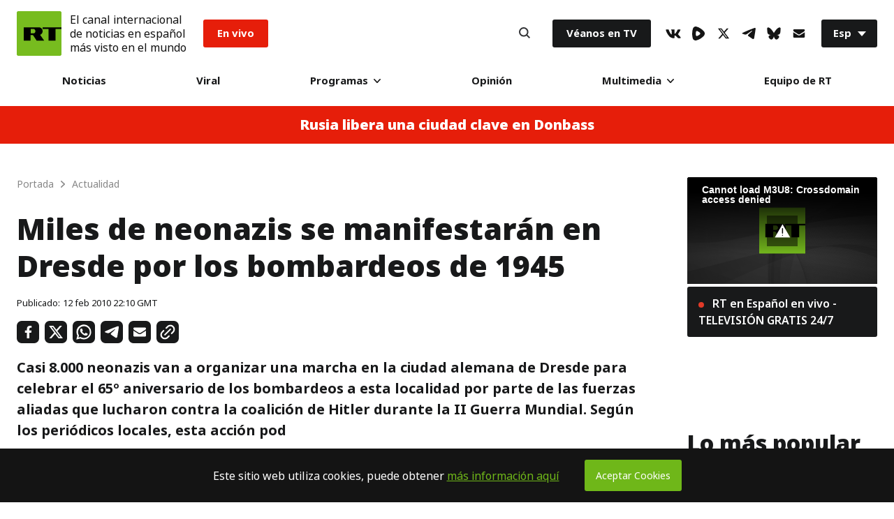

--- FILE ---
content_type: text/css
request_url: https://sf.esrt.site/static/build/css/React-Search.0585dd58.chunk.css
body_size: 976
content:
.Search-header{-webkit-flex-direction:column;-moz-box-orient:vertical;-moz-box-direction:normal;flex-direction:column;background:#fff;box-shadow:0 5px 12px 0 rgba(0,0,0,.08);font-size:0}.Search-form,.Search-header{display:-webkit-flex;display:-moz-box;display:flex;width:100%;-webkit-align-items:center;-moz-box-align:center;align-items:center}.Search-form{position:relative;overflow:hidden}.Search-form .caret--block{font-size:20px;color:transparent;text-shadow:0 0 0 #18191a;letter-spacing:0;line-height:80px;visibility:hidden;position:absolute;opacity:0;z-index:-1}.Search-form .caret{position:absolute;width:2px;height:48px;background-color:#18191a;top:0;z-index:2;animation:blink 1s step-start 0s infinite;-webkit-animation:blink 1s step-start 0s infinite}.Search-content{font-size:12px;min-height:100%}.Search-contentWrap{width:100%;margin:0 auto}.Search-contentWrap.showScrollTop .Search-scrollTop{-webkit-transform:scale(1) rotateY(0turn);transform:scale(1) rotateY(0turn);pointer-events:auto}.Search-tabs{display:-webkit-flex;display:-moz-box;display:flex;-webkit-flex-wrap:wrap;flex-wrap:wrap;-webkit-justify-content:center;-moz-box-pack:center;justify-content:center;max-width:748px;width:100%;margin:40px auto 0;padding:0 24px}.Search-tab{cursor:pointer;font-size:14px;letter-spacing:0;text-align:center;line-height:16px;text-decoration:none;border-radius:3px;padding:8px 17px;-webkit-transition:color .3s ease 0s,background .3s ease 0s;transition:color .3s ease 0s,background .3s ease 0s;border:0;background-color:transparent;-webkit-appearance:none;outline:none;font-weight:700}.Search-tabActive{background-color:#59c513;color:#fff}.Search-modal{position:fixed;top:0;left:0;width:100%;height:100%;background-color:#fff;z-index:-1;-webkit-transform:scale(.9);transform:scale(.9);opacity:0;-webkit-transition:opacity .3s ease-in-out 0s,-webkit-transform .3s ease-in-out 0s;transition:opacity .3s ease-in-out 0s,-webkit-transform .3s ease-in-out 0s;transition:transform .3s ease-in-out 0s,opacity .3s ease-in-out 0s;transition:transform .3s ease-in-out 0s,opacity .3s ease-in-out 0s,-webkit-transform .3s ease-in-out 0s}.Search-modalIndex .layout--modal__search{z-index:1}.Search-modalOpen .layout--modal__search{-webkit-transform:scale(1);transform:scale(1);opacity:1}.Search-list{max-width:100%}.Search-group,.Search-list{display:-webkit-flex;display:-moz-box;display:flex;-webkit-flex-direction:column;-moz-box-orient:vertical;-moz-box-direction:normal;flex-direction:column;width:100%}.Search-group{max-width:748px;margin:0 auto}.Search-groupTitle{font-size:12px;color:#77787b;letter-spacing:0;line-height:18px;text-align:center;margin:32px 0 24px;text-transform:uppercase}.Search-groupItems{-webkit-flex-direction:column;-moz-box-orient:vertical;flex-direction:column;width:100%}.Search-groupItem,.Search-groupItems{display:-webkit-flex;display:-moz-box;display:flex;-moz-box-direction:normal}.Search-groupItem{border-bottom:1px solid #f5f5f5;padding:24px;-webkit-flex-direction:row;-moz-box-orient:horizontal;flex-direction:row;-webkit-transition:all .3s ease 0s;transition:all .3s ease 0s}.Search-groupItem:hover{-webkit-transform:scale(1.01);transform:scale(1.01);background-color:#fff}.Search-groupItem:hover .Search-cardTitle{color:#6ec702}.Search-card{-webkit-user-select:text;-moz-user-select:text;-ms-user-select:text;user-select:text;-webkit-flex-direction:column;-moz-box-orient:vertical;flex-direction:column}.Search-card,.Search-card .Search-cardLine{display:-webkit-flex;display:-moz-box;display:flex;width:100%;-moz-box-direction:normal}.Search-card .Search-cardLine{-webkit-flex-direction:row;-moz-box-orient:horizontal;flex-direction:row}@media screen and (max-width:767px){.Search-card{-webkit-flex-direction:column;-moz-box-orient:vertical;-moz-box-direction:normal;flex-direction:column}.Search-card .Search-cardLine{-webkit-flex-direction:column-reverse;-moz-box-orient:vertical;-moz-box-direction:reverse;flex-direction:column-reverse}.Search-card .Search-cardLine .cardLink{display:none}}.Search-cardInfo{padding-right:24px;-webkit-flex:1 1;-moz-box-flex:1;flex:1 1}@media screen and (max-width:767px){.Search-cardInfo{padding-right:0}}.Search-cardTitle{text-decoration:none;font-size:20px;color:#18191a;letter-spacing:0;line-height:24px;font-weight:900}.Search-cardDate{font-size:13px;color:#777c86;letter-spacing:0;line-height:18px;padding-top:8px;font-weight:500;display:-webkit-flex;display:-moz-box;display:flex;-webkit-flex-direction:row;-moz-box-orient:horizontal;-moz-box-direction:normal;flex-direction:row;-webkit-justify-content:space-between;-moz-box-pack:justify;justify-content:space-between;-webkit-align-items:center;-moz-box-align:center;align-items:center}.Search-cardCover{font-size:0;max-width:144px;width:100%;outline:none}@media screen and (max-width:767px){.Search-cardCover{min-width:100%;padding-bottom:24px}}.Search-cardCover img{width:100%;height:auto;border:0}.Search .cardLink{font-size:13px;color:#777c86;letter-spacing:0;line-height:18px;padding-top:12px;font-weight:500}.Search-notfound{padding:24px;font-size:20px;color:#18191a;letter-spacing:0;line-height:24px;max-width:748px;width:100%;margin:0 auto}.Search-button{border:0;background-color:transparent;padding:0;margin:0;cursor:pointer;outline:0;width:48px;height:48px}.Search-submit{position:absolute;right:0;top:0;padding:16px}.Search-close{border:0;background-color:transparent;padding:0;margin:0}.Search-close,.Search-scrollTop{display:-webkit-flex;display:-moz-box;display:flex;cursor:pointer;outline:0}.Search-scrollTop{position:fixed;-webkit-align-items:center;-moz-box-align:center;align-items:center;-webkit-justify-content:center;-moz-box-pack:center;justify-content:center;bottom:10px;right:10px;width:40px;height:40px;pointer-events:none;-webkit-transition:-webkit-transform .25s;transition:-webkit-transform .25s;transition:transform .25s;transition:transform .25s,-webkit-transform .25s;-webkit-transform:scale(0) rotateY(0turn) translateZ(0);transform:scale(0) rotateY(0turn) translateZ(0);-webkit-transform-style:preserve-3d;transform-style:preserve-3d;z-index:1000;border-radius:50%;background-color:#59c513;border:0}.Search-scrollTop svg{margin:0 auto}.Search-scrollTop:hover{background-color:#70ea21}.Search-loader{padding:24px 0;text-align:center}body.Search-modalOpen{position:fixed;top:0;left:0;width:100%;height:100%;z-index:101}body.Search-modalOpen .Search-modal{padding-top:96px}@media (max-width:767px){body.Search-modalOpen .Search-modal{padding-top:176px}}body.Search-modalOpen .Search-header{position:fixed;top:0;left:0;z-index:101}body.Search-modalOpen .Search-content{position:relative}body.Search-modalOpen .Search-content>.Search-contentWrap{position:absolute;width:100%;height:100%;overflow-y:auto;overflow-x:hidden;-webkit-overflow-scrolling:touch;padding-bottom:80px}@-webkit-keyframes rotating{to{-webkit-transform:rotate(1turn);transform:rotate(1turn)}}@keyframes rotating{to{-webkit-transform:rotate(1turn);transform:rotate(1turn)}}@-webkit-keyframes blink{50%{opacity:0}}@keyframes blink{50%{opacity:0}}

--- FILE ---
content_type: application/javascript; charset=utf-8
request_url: https://sf.esrt.site/static/build/js/React-Comments.a8ffe6b2.chunk.js
body_size: 1233
content:
(window.webpackJsonp=window.webpackJsonp||[]).push([[10],{17:function(e,t,n){"use strict";n.r(t),n.d(t,"default",function(){return p});var o=n(4),r=n(2),c=n(3),a=n(45),i=n(43),u=n(46),s=n(44),l=n(0),m=n.n(l);function d(e,t){var n=Object.keys(e);if(Object.getOwnPropertySymbols){var o=Object.getOwnPropertySymbols(e);t&&(o=o.filter(function(t){return Object.getOwnPropertyDescriptor(e,t).enumerable})),n.push.apply(n,o)}return n}var p=function(e){function t(e){var n;return Object(r.a)(this,t),(n=Object(a.a)(this,Object(i.a)(t).call(this,e))).state={buttonClicked:!1,commentsInited:!1},n.handelCommentsInit=n.handelCommentsInit.bind(Object(u.a)(n)),n.onButtonClick=n.onButtonClick.bind(Object(u.a)(n)),n}return Object(s.a)(t,e),Object(c.a)(t,[{key:"handelCommentsInit",value:function(){var e=this.props,t=e.host,n=e.url,r=e.title,c=e.theme;this.setState({commentsInited:!0}),window.remark_config={host:t,site_id:"rtspanish",components:["embed","counter"],url:n,page_title:r,max_shown_comments:20,theme:c,locale:"es"};var a=document.querySelector("#remark42");a&&(a.id="");var i=document.querySelector(".remark42__counter");i&&i.classList.remove("remark42__counter");var u=document.querySelector('[data-remarkroot="'+n+'"]');u&&(u.id="remark42");var s=document.querySelector('[data-counterroot="'+n+'"');s&&s.querySelector("[data-countervalue]").classList.add("remark42__counter");var l=null;window.addEventListener("message",function(e){l&&e.source===l.contentWindow&&e.data.height&&u.style.setProperty("--comments-height",e.data.height+"px")});var m=new MutationObserver(function(e){"childList"===e[0].type&&(l=u.querySelector("iframe"))&&m.disconnect()});m.observe(u,{childList:!0}),window.REMARK42?window.REMARK42.createInstance(function(e){for(var t=1;t<arguments.length;t++){var n=null!=arguments[t]?arguments[t]:{};t%2?d(n,!0).forEach(function(t){Object(o.a)(e,t,n[t])}):Object.getOwnPropertyDescriptors?Object.defineProperties(e,Object.getOwnPropertyDescriptors(n)):d(n).forEach(function(t){Object.defineProperty(e,t,Object.getOwnPropertyDescriptor(n,t))})}return e}({node:u},window.remark_config)):function(e,t){for(var n=0;n<e.length;n++){var o=t.createElement("script"),r=".js",c=t.head||t.body;"noModule"in o?(o.type="module",r=".mjs"):o.async=!0,o.defer=!0,o.src=window.remark_config.host+"/web/"+e[n]+r,c.appendChild(o)}}(window.remark_config.components||["embed"],document)}},{key:"onButtonClick",value:function(){this.setState({buttonClicked:!0})}},{key:"componentDidMount",value:function(){var e=this.props.hasButton,t=this.props,n=t.host,o=t.url,r=t.title,c=t.theme;e||(window.remark_config={host:n,site_id:"rtspanish",components:["embed","counter"],url:o,page_title:r,max_shown_comments:20,theme:c,locale:"es"},function(e,t){for(var n=0;n<e.length;n++){var o=t.createElement("script"),r=".js",c=t.head||t.body;"noModule"in o?(o.type="module",r=".mjs"):o.async=!0,o.defer=!0,o.src=window.remark_config.host+"/web/"+e[n]+r,c.appendChild(o)}}(window.remark_config.components||["embed"],document))}},{key:"componentDidUpdate",value:function(){var e=this.state,t=e.buttonClicked,n=e.commentsInited;t&&!n&&this.handelCommentsInit()}},{key:"render",value:function(){var e=this.props,t=e.url,n=e.hasButton,o=this.state.buttonClicked;return m.a.createElement(m.a.Fragment,null,n?m.a.createElement(m.a.Fragment,null,!o&&m.a.createElement("div",{className:"Section-button Section-is1to1 Section-isRow-isCenter-isMiddle Listing-button"},m.a.createElement("div",{className:"Section-block Section-is1to3-sm_is1to2-xs_is1to1 p-24"},m.a.createElement("button",{className:"Button-root Button-is1to1 Button-type_l","aria-label":"Deje su comentario",type:"button",onClick:this.onButtonClick},"Deje su comentario"))),o&&m.a.createElement(m.a.Fragment,null,m.a.createElement("div",{className:"ArticleView-comments-counter pl-8 pr-8","data-counterroot":t},m.a.createElement("span",{"data-url":t,"data-countervalue":!0}),m.a.createElement("span",null," comentarios")),m.a.createElement("div",{"data-remarkroot":t}))):m.a.createElement(m.a.Fragment,null,m.a.createElement("div",{className:"ArticleView-comments-counter pl-8 pr-8"},m.a.createElement("span",{"data-url":t,className:"remark42__counter"}),m.a.createElement("span",null," comentarios")),m.a.createElement("div",{id:"remark42"})))}}]),t}(m.a.Component)},43:function(e,t,n){"use strict";function o(e){return(o=Object.setPrototypeOf?Object.getPrototypeOf:function(e){return e.__proto__||Object.getPrototypeOf(e)})(e)}n.d(t,"a",function(){return o})},44:function(e,t,n){"use strict";function o(e,t){return(o=Object.setPrototypeOf||function(e,t){return e.__proto__=t,e})(e,t)}function r(e,t){if("function"!==typeof t&&null!==t)throw new TypeError("Super expression must either be null or a function");e.prototype=Object.create(t&&t.prototype,{constructor:{value:e,writable:!0,configurable:!0}}),t&&o(e,t)}n.d(t,"a",function(){return r})},45:function(e,t,n){"use strict";function o(e){return(o="function"===typeof Symbol&&"symbol"===typeof Symbol.iterator?function(e){return typeof e}:function(e){return e&&"function"===typeof Symbol&&e.constructor===Symbol&&e!==Symbol.prototype?"symbol":typeof e})(e)}function r(e){return(r="function"===typeof Symbol&&"symbol"===o(Symbol.iterator)?function(e){return o(e)}:function(e){return e&&"function"===typeof Symbol&&e.constructor===Symbol&&e!==Symbol.prototype?"symbol":o(e)})(e)}var c=n(46);function a(e,t){return!t||"object"!==r(t)&&"function"!==typeof t?Object(c.a)(e):t}n.d(t,"a",function(){return a})},46:function(e,t,n){"use strict";function o(e){if(void 0===e)throw new ReferenceError("this hasn't been initialised - super() hasn't been called");return e}n.d(t,"a",function(){return o})}}]);

--- FILE ---
content_type: application/javascript; charset=utf-8
request_url: https://sf.esrt.site/static/js/libs/lazyall.js?v=002
body_size: 5669
content:
!function(e){var t,i,s,r,n,c,a,u=navigator.userAgent;e.HTMLPictureElement&&/ecko/.test(u)&&u.match(/rv\:(\d+)/)&&RegExp.$1<45&&addEventListener("resize",(i=document.createElement("source"),s=function(e){var t,s,r=e.parentNode;"PICTURE"===r.nodeName.toUpperCase()?(t=i.cloneNode(),r.insertBefore(t,r.firstElementChild),setTimeout(function(){r.removeChild(t)})):(!e._pfLastSize||e.offsetWidth>e._pfLastSize)&&(e._pfLastSize=e.offsetWidth,s=e.sizes,e.sizes+=",100vw",setTimeout(function(){e.sizes=s}))},r=function(){var e,t=document.querySelectorAll("picture > img, img[srcset][sizes]");for(e=0;e<t.length;e++)s(t[e])},n=function(){clearTimeout(t),t=setTimeout(r,99)},c=e.matchMedia&&matchMedia("(orientation: landscape)"),a=function(){n(),c&&c.addListener&&c.addListener(n)},i.srcset="[data-uri]",/^[c|i]|d$/.test(document.readyState||"")?a():document.addEventListener("DOMContentLoaded",a),n))}(window),function(e,n,o){"use strict";function l(e){return" "===e||"\t"===e||"\n"===e||"\f"===e||"\r"===e}function z(e,t){return e.res-t.res}function b(e,t){var s,r,i;if(e&&t)for(i=R.parseSet(t),e=R.makeUrl(e),s=0;s<i.length;s++)if(e===R.makeUrl(i[s].url)){r=i[s];break}return r}n.createElement("picture");var i,f,u,r,c,t,s,a,d,p,A,m,h,g,v,w,S,x,y,E,T,C,R={},L=!1,M=function(){},P=n.createElement("img"),D=P.getAttribute,B=P.setAttribute,I=P.removeAttribute,U=n.documentElement,$={},k={algorithm:""},W="data-pfsrc",Q=W+"set",G=navigator.userAgent,H=/rident/.test(G)||/ecko/.test(G)&&G.match(/rv\:(\d+)/)&&35<RegExp.$1,F="currentSrc",N=/\s+\+?\d+(e\d+)?w/,O=/(\([^)]+\))?\s*(.+)/,q=e.picturefillCFG,j="font-size:100%!important;",V=!0,_={},K={},J=e.devicePixelRatio,X={px:1,in:96},Y=n.createElement("a"),Z=!1,ee=/^[ \t\n\r\u000c]+/,te=/^[, \t\n\r\u000c]+/,se=/^[^ \t\n\r\u000c]+/,re=/[,]+$/,ie=/^\d+$/,ne=/^-?(?:[0-9]+|[0-9]*\.[0-9]+)(?:[eE][+-]?[0-9]+)?$/,ce=function(e,t,s,r){e.addEventListener?e.addEventListener(t,s,r||!1):e.attachEvent&&e.attachEvent("on"+t,s)},ae=function(t){var s={};return function(e){return e in s||(s[e]=t(e)),s[e]}},ue=(r=/^([\d\.]+)(em|vw|px)$/,c=ae(function(e){return"return "+function(){for(var e=arguments,t=0,s=e[0];++t in e;)s=s.replace(e[t],e[++t]);return s}((e||"").toLowerCase(),/\band\b/g,"&&",/,/g,"||",/min-([a-z-\s]+):/g,"e.$1>=",/max-([a-z-\s]+):/g,"e.$1<=",/calc([^)]+)/g,"($1)",/(\d+[\.]*[\d]*)([a-z]+)/g,"($1 * e.$2)",/^(?!(e.[a-z]|[0-9\.&=|><\+\-\*\(\)\/])).*/gi,"")+";"}),function(e,t){var s;if(!(e in _))if(_[e]=!1,t&&(s=e.match(r)))_[e]=s[1]*X[s[2]];else try{_[e]=new Function("e",c(e))(X)}catch(e){}return _[e]}),oe=function(e,t){return e.w?(e.cWidth=R.calcListLength(t||"100vw"),e.res=e.w/e.cWidth):e.res=e.d,e},le=function(e){if(L){var t,s,r,i=e||{};if(i.elements&&1===i.elements.nodeType&&("IMG"===i.elements.nodeName.toUpperCase()?i.elements=[i.elements]:(i.context=i.elements,i.elements=null)),r=(t=i.elements||R.qsa(i.context||n,i.reevaluate||i.reselect?R.sel:R.selShort)).length){for(R.setupRun(i),Z=!0,s=0;s<r;s++)R.fillImg(t[s],i);R.teardownRun(i)}}};e.console&&console.warn,F in P||(F="src"),$["image/jpeg"]=!0,$["image/gif"]=!0,$["image/png"]=!0,$["image/svg+xml"]=n.implementation.hasFeature("http://www.w3.org/TR/SVG11/feature#Image","1.1"),R.ns=("pf"+(new Date).getTime()).substr(0,9),R.supSrcset="srcset"in P,R.supSizes="sizes"in P,R.supPicture=!!e.HTMLPictureElement,R.supSrcset&&R.supPicture&&!R.supSizes&&(y=n.createElement("img"),P.srcset="data:,a",y.src="data:,a",R.supSrcset=P.complete===y.complete,R.supPicture=R.supSrcset&&R.supPicture),R.supSrcset&&!R.supSizes?(w="[data-uri]",S=n.createElement("img"),x=function(){2===S.width&&(R.supSizes=!0),f=R.supSrcset&&!R.supSizes,L=!0,setTimeout(le)},S.onload=x,S.onerror=x,S.setAttribute("sizes","9px"),S.srcset=w+" 1w,[data-uri] 9w",S.src=w):L=!0,R.selShort="picture>img,img[srcset]",R.sel=R.selShort,R.cfg=k,R.DPR=J||1,R.u=X,R.types=$,R.setSize=M,R.makeUrl=ae(function(e){return Y.href=e,Y.href}),R.qsa=function(e,t){return"querySelector"in e?e.querySelectorAll(t):[]},R.matchesMedia=function(){return e.matchMedia&&(matchMedia("(min-width: 0.1em)")||{}).matches?R.matchesMedia=function(e){return!e||matchMedia(e).matches}:R.matchesMedia=R.mMQ,R.matchesMedia.apply(this,arguments)},R.mMQ=function(e){return!e||ue(e)},R.calcLength=function(e){var t=ue(e,!0)||!1;return t<0&&(t=!1),t},R.supportsType=function(e){return!e||$[e]},R.parseSize=ae(function(e){var t=(e||"").match(O);return{media:t&&t[1],length:t&&t[2]}}),R.parseSet=function(e){return e.cands||(e.cands=function(r,f){function e(e){var t,s=e.exec(r.substring(u));return s?(t=s[0],u+=t.length,t):void 0}function t(){var e,t,s,r,i,n,c,a,u,o=!1,l={};for(r=0;r<p.length;r++)n=(i=p[r])[i.length-1],c=i.substring(0,i.length-1),a=parseInt(c,10),u=parseFloat(c),ie.test(c)&&"w"===n?((e||t)&&(o=!0),0===a?o=!0:e=a):ne.test(c)&&"x"===n?((e||t||s)&&(o=!0),u<0?o=!0:t=u):ie.test(c)&&"h"===n?((s||t)&&(o=!0),0===a?o=!0:s=a):o=!0;o||(l.url=d,e&&(l.w=e),t&&(l.d=t),s&&(l.h=s),s||t||e||(l.d=1),1===l.d&&(f.has1x=!0),l.set=f,A.push(l))}function s(){for(e(ee),i="",n="in descriptor";;){if(c=r.charAt(u),"in descriptor"===n)if(l(c))i&&(p.push(i),i="",n="after descriptor");else{if(","===c)return u+=1,i&&p.push(i),void t();if("("===c)i+=c,n="in parens";else{if(""===c)return i&&p.push(i),void t();i+=c}}else if("in parens"===n)if(")"===c)i+=c,n="in descriptor";else{if(""===c)return p.push(i),void t();i+=c}else if("after descriptor"===n)if(l(c));else{if(""===c)return void t();n="in descriptor",u-=1}u+=1}}for(var d,p,i,n,c,a=r.length,u=0,A=[];;){if(e(te),a<=u)return A;d=e(se),p=[],","===d.slice(-1)?(d=d.replace(re,""),t()):s()}}(e.srcset,e)),e.cands},R.getEmValue=function(){var e;if(!i&&(e=n.body)){var t=n.createElement("div"),s=U.style.cssText,r=e.style.cssText;t.style.cssText="position:absolute;left:0;visibility:hidden;display:block;padding:0;border:none;font-size:1em;width:1em;overflow:hidden;clip:rect(0px, 0px, 0px, 0px)",U.style.cssText=j,e.style.cssText=j,e.appendChild(t),i=t.offsetWidth,e.removeChild(t),i=parseFloat(i,10),U.style.cssText=s,e.style.cssText=r}return i||16},R.calcListLength=function(e){if(!(e in K)||k.uT){var t=R.calcLength(function(e){var t,s,r,i,n,c,a,u=/^(?:[+-]?[0-9]+|[0-9]*\.[0-9]+)(?:[eE][+-]?[0-9]+)?(?:ch|cm|em|ex|in|mm|pc|pt|px|rem|vh|vmin|vmax|vw)$/i,o=/^calc\((?:[0-9a-z \.\+\-\*\/\(\)]+)\)$/i;for(r=(s=function(e){function t(){i&&(n.push(i),i="")}function s(){n[0]&&(c.push(n),n=[])}for(var r,i="",n=[],c=[],a=0,u=0,o=!1;;){if(""===(r=e.charAt(u)))return t(),s(),c;if(o){if("*"===r&&"/"===e[u+1]){o=!1,u+=2,t();continue}u+=1}else{if(l(r)){if(e.charAt(u-1)&&l(e.charAt(u-1))||!i){u+=1;continue}if(0===a){t(),u+=1;continue}r=" "}else if("("===r)a+=1;else if(")"===r)a-=1;else{if(","===r){t(),s(),u+=1;continue}if("/"===r&&"*"===e.charAt(u+1)){o=!0,u+=2;continue}}i+=r,u+=1}}}(e)).length,t=0;t<r;t++)if(n=(i=s[t])[i.length-1],a=n,u.test(a)&&0<=parseFloat(a)||o.test(a)||"0"===a||"-0"===a||"+0"===a){if(c=n,i.pop(),0===i.length)return c;if(i=i.join(" "),R.matchesMedia(i))return c}return"100vw"}(e));K[e]=t||X.width}return K[e]},R.setRes=function(e){var t;if(e)for(var s=0,r=(t=R.parseSet(e)).length;s<r;s++)oe(t[s],e.sizes);return t},R.setRes.res=oe,R.applySetCandidate=function(e,t){if(e.length){var s,r,i,n,c,a,u,o,l,f=t[R.ns],d=R.DPR;if(a=f.curSrc||t[F],(u=f.curCan||(S=t,x=a,!(y=e[0].set)&&x&&(y=(y=S[R.ns].sets)&&y[y.length-1]),(E=b(x,y))&&(x=R.makeUrl(x),S[R.ns].curSrc=x,(S[R.ns].curCan=E).res||oe(E,E.set.sizes)),E))&&u.set===e[0].set&&((l=H&&!t.complete&&u.res-.1>d)||(u.cached=!0,u.res>=d&&(c=u))),!c)for(e.sort(z),c=e[(n=e.length)-1],r=0;r<n;r++)if((s=e[r]).res>=d){c=e[i=r-1]&&(l||a!==R.makeUrl(s.url))&&(p=e[i].res,A=s.res,m=d,h=e[i].cached,w=v=g=void 0,"saveData"===k.algorithm?2.7<p?w=m+1:(v=(A-m)*(g=Math.pow(p-.6,1.5)),h&&(v+=.1*g),w=p+v):w=1<m?Math.sqrt(p*A):p,m<w)?e[i]:s;break}c&&(o=R.makeUrl(c.url),f.curSrc=o,f.curCan=c,o!==a&&R.setSrc(t,c),R.setSize(t))}var p,A,m,h,g,v,w,S,x,y,E},R.setSrc=function(e,t){var s;e.src=t.url,"image/svg+xml"===t.set.type&&(s=e.style.width,e.style.width=e.offsetWidth+1+"px",e.offsetWidth+1&&(e.style.width=s))},R.getSet=function(e){var t,s,r,i=!1,n=e[R.ns].sets;for(t=0;t<n.length&&!i;t++)if((s=n[t]).srcset&&R.matchesMedia(s.media)&&(r=R.supportsType(s.type))){"pending"===r&&(s=r),i=s;break}return i},R.parseSets=function(e,t,s){var r,i,n,c,a=t&&"PICTURE"===t.nodeName.toUpperCase(),u=e[R.ns];(u.src===o||s.src)&&(u.src=D.call(e,"src"),u.src?B.call(e,W,u.src):I.call(e,W)),(u.srcset===o||s.srcset||!R.supSrcset||e.srcset)&&(r=D.call(e,"srcset"),u.srcset=r,c=!0),u.sets=[],a&&(u.pic=!0,function(e,t){var s,r,i,n,c=e.getElementsByTagName("source");for(s=0,r=c.length;s<r;s++)(i=c[s])[R.ns]=!0,(n=i.getAttribute("srcset"))&&t.push({srcset:n,media:i.getAttribute("media"),type:i.getAttribute("type"),sizes:i.getAttribute("sizes")})}(t,u.sets)),u.srcset?(i={srcset:u.srcset,sizes:D.call(e,"sizes")},u.sets.push(i),(n=(f||u.src)&&N.test(u.srcset||""))||!u.src||b(u.src,i)||i.has1x||(i.srcset+=", "+u.src,i.cands.push({url:u.src,d:1,set:i}))):u.src&&u.sets.push({srcset:u.src,sizes:null}),u.curCan=null,u.curSrc=o,u.supported=!(a||i&&!R.supSrcset||n&&!R.supSizes),c&&R.supSrcset&&!u.supported&&(r?(B.call(e,Q,r),e.srcset=""):I.call(e,Q)),u.supported&&!u.srcset&&(!u.src&&e.src||e.src!==R.makeUrl(u.src))&&(null===u.src?e.removeAttribute("src"):e.src=u.src),u.parsed=!0},R.fillImg=function(e,t){var s,r,i,n,c,a=t.reselect||t.reevaluate;e[R.ns]||(e[R.ns]={}),s=e[R.ns],(a||s.evaled!==u)&&((!s.parsed||t.reevaluate)&&R.parseSets(e,e.parentNode,t),s.supported?s.evaled=u:(r=e,n=R.getSet(r),c=!1,"pending"!==n&&(c=u,n&&(i=R.setRes(n),R.applySetCandidate(i,r))),r[R.ns].evaled=c))},R.setupRun=function(){(!Z||V||J!==e.devicePixelRatio)&&(V=!1,J=e.devicePixelRatio,_={},K={},R.DPR=J||1,X.width=Math.max(e.innerWidth||0,U.clientWidth),X.height=Math.max(e.innerHeight||0,U.clientHeight),X.vw=X.width/100,X.vh=X.height/100,u=[X.height,X.width,J].join("-"),X.em=R.getEmValue(),X.rem=X.em)},R.supPicture?(le=M,R.fillImg=M):(m=e.attachEvent?/d$|^c/:/d$|^c|^i/,h=function(){var e=n.readyState||"";g=setTimeout(h,"loading"===e?200:999),n.body&&(R.fillImgs(),(t=t||m.test(e))&&clearTimeout(g))},g=setTimeout(h,n.body?9:99),v=U.clientHeight,ce(e,"resize",(s=function(){V=Math.max(e.innerWidth||0,U.clientWidth)!==X.width||U.clientHeight!==v,v=U.clientHeight,V&&R.fillImgs()},a=99,A=function(){var e=new Date-p;e<a?d=setTimeout(A,a-e):(d=null,s())},function(){p=new Date,d||(d=setTimeout(A,a))})),ce(n,"readystatechange",h)),R.picturefill=le,R.fillImgs=le,R.teardownRun=M,le._=R,e.picturefillCFG={pf:R,push:function(e){var t=e.shift();"function"==typeof R[t]?R[t].apply(R,e):(k[t]=e[0],Z&&R.fillImgs({reselect:!0}))}};for(;q&&q.length;)e.picturefillCFG.push(q.shift());e.picturefill=le,"object"==typeof module&&"object"==typeof module.exports?module.exports=le:"function"==typeof define&&define.amd&&define("picturefill",function(){return le}),R.supPicture||($["image/webp"]=(E="image/webp",T="[data-uri]",(C=new e.Image).onerror=function(){$[E]=!1,le()},C.onload=function(){$[E]=1===C.width,le()},C.src=T,"pending"))}(window,document);
// bgset
!function(a,b){var c=function(){b(a.lazySizes),a.removeEventListener("lazyunveilread",c,!0)};b=b.bind(null,a,a.document),"object"==typeof module&&module.exports?b(require("lazysizes")):a.lazySizes?c():a.addEventListener("lazyunveilread",c,!0)}(window,function(a,b,c){"use strict";if(a.addEventListener){var d=/\s+/g,e=/\s*\|\s+|\s+\|\s*/g,f=/^(.+?)(?:\s+\[\s*(.+?)\s*\])(?:\s+\[\s*(.+?)\s*\])?$/,g=/^\s*\(*\s*type\s*:\s*(.+?)\s*\)*\s*$/,h=/\(|\)|'/,i={contain:1,cover:1},j=function(a){var b=c.gW(a,a.parentNode);return(!a._lazysizesWidth||b>a._lazysizesWidth)&&(a._lazysizesWidth=b),a._lazysizesWidth},k=function(a){var b;return b=(getComputedStyle(a)||{getPropertyValue:function(){}}).getPropertyValue("background-size"),!i[b]&&i[a.style.backgroundSize]&&(b=a.style.backgroundSize),b},l=function(a,b){if(b){var c=b.match(g);c&&c[1]?a.setAttribute("type",c[1]):a.setAttribute("media",lazySizesConfig.customMedia[b]||b)}},m=function(a,c,g){var h=b.createElement("picture"),i=c.getAttribute(lazySizesConfig.sizesAttr),j=c.getAttribute("data-ratio"),k=c.getAttribute("data-optimumx");c._lazybgset&&c._lazybgset.parentNode==c&&c.removeChild(c._lazybgset),Object.defineProperty(g,"_lazybgset",{value:c,writable:!0}),Object.defineProperty(c,"_lazybgset",{value:h,writable:!0}),a=a.replace(d," ").split(e),h.style.display="none",g.className=lazySizesConfig.lazyClass,1!=a.length||i||(i="auto"),a.forEach(function(a){var c,d=b.createElement("source");i&&"auto"!=i&&d.setAttribute("sizes",i),(c=a.match(f))?(d.setAttribute(lazySizesConfig.srcsetAttr,c[1]),l(d,c[2]),l(d,c[3])):d.setAttribute(lazySizesConfig.srcsetAttr,a),h.appendChild(d)}),i&&(g.setAttribute(lazySizesConfig.sizesAttr,i),c.removeAttribute(lazySizesConfig.sizesAttr),c.removeAttribute("sizes")),k&&g.setAttribute("data-optimumx",k),j&&g.setAttribute("data-ratio",j),h.appendChild(g),c.appendChild(h)},n=function(a){if(a.target._lazybgset){var b=a.target,d=b._lazybgset,e=b.currentSrc||b.src;if(e){var f=c.fire(d,"bgsetproxy",{src:e,useSrc:h.test(e)?JSON.stringify(e):e});f.defaultPrevented||(d.style.backgroundImage="url("+f.detail.useSrc+")")}b._lazybgsetLoading&&(c.fire(d,"_lazyloaded",{},!1,!0),delete b._lazybgsetLoading)}};addEventListener("lazybeforeunveil",function(a){var d,e,f;!a.defaultPrevented&&(d=a.target.getAttribute("data-bgset"))&&(f=a.target,e=b.createElement("img"),e.alt="",e._lazybgsetLoading=!0,a.detail.firesLoad=!0,m(d,f,e),setTimeout(function(){c.loader.unveil(e),c.rAF(function(){c.fire(e,"_lazyloaded",{},!0,!0),e.complete&&n({target:e})})}))}),b.addEventListener("load",n,!0),a.addEventListener("lazybeforesizes",function(a){if(a.detail.instance==c&&a.target._lazybgset&&a.detail.dataAttr){var b=a.target._lazybgset,d=k(b);i[d]&&(a.target._lazysizesParentFit=d,c.rAF(function(){a.target.setAttribute("data-parent-fit",d),a.target._lazysizesParentFit&&delete a.target._lazysizesParentFit}))}},!0),b.documentElement.addEventListener("lazybeforesizes",function(a){!a.defaultPrevented&&a.target._lazybgset&&a.detail.instance==c&&(a.detail.width=j(a.target._lazybgset))})}});
// instagram
!function(e,t){if(e){var n=function(){t(e.lazySizes),e.removeEventListener("lazyunveilread",n,!0)};t=t.bind(null,e,e.document),"object"==typeof module&&module.exports?t(require("lazysizes")):e.lazySizes?n():e.addEventListener("lazyunveilread",n,!0)}}("undefined"!=typeof window?window:0,function(n,i,r){"use strict";var a;i.addEventListener("lazybeforeunveil",function(e){if(e.detail.instance==r){var t=e.target.getAttribute("data-instagram");t&&(r.aC(e.target,t),function(){if(n.instgrm&&instgrm.Embeds)twttr.Embeds.process();else if(!a){var e=i.createElement("script"),t=i.getElementsByTagName("script")[0];e.src="//www.instagram.com/embed.js",a=!0,t.parentNode.insertBefore(e,t)}}())}})});
// twitter
!function(a,b){if(a){var c=function(){b(a.lazySizes),a.removeEventListener("lazyunveilread",c,!0)};b=b.bind(null,a,a.document),"object"==typeof module&&module.exports?b(require("lazysizes")):a.lazySizes?c():a.addEventListener("lazyunveilread",c,!0)}}("undefined"!=typeof window?window:0,function(a,b,c){"use strict";function d(){if(a.twttr&&twttr.widgets)return void twttr.widgets.load();if(!e){var c=b.createElement("script"),d=b.getElementsByTagName("script")[0];c.src="//platform.twitter.com/widgets.js",e=!0,d.parentNode.insertBefore(c,d)}}var e;b.addEventListener("lazybeforeunveil",function(a){if(a.detail.instance==c){var b=a.target.getAttribute("data-twitter");b&&(c.aC(a.target,b),d())}})});

--- FILE ---
content_type: application/javascript; charset=utf-8
request_url: https://sf.esrt.site/static/build/js/main.28ed88cc.chunk.js
body_size: 2159
content:
(window.webpackJsonp=window.webpackJsonp||[]).push([[33],{1:function(e,t,n){"use strict";n.d(t,"b",function(){return l}),n.d(t,"a",function(){return d});var o=n(4),r=n(0),i=n(7);function c(e,t){var n=Object.keys(e);if(Object.getOwnPropertySymbols){var o=Object.getOwnPropertySymbols(e);t&&(o=o.filter(function(t){return Object.getOwnPropertyDescriptor(e,t).enumerable})),n.push.apply(n,o)}return n}function s(e){for(var t=1;t<arguments.length;t++){var n=null!=arguments[t]?arguments[t]:{};t%2?c(n,!0).forEach(function(t){Object(o.a)(e,t,n[t])}):Object.getOwnPropertyDescriptors?Object.defineProperties(e,Object.getOwnPropertyDescriptors(n)):c(n).forEach(function(t){Object.defineProperty(e,t,Object.getOwnPropertyDescriptor(n,t))})}return e}function a(e){if(!e.component)return console.error("Error init component: ",e),null;var t=e.component||null;return t||console.error("Block not found ",e),Object(r.createElement)(t,s({},e),null)}function u(){var e=arguments.length>0&&void 0!==arguments[0]?arguments[0]:"rtcomponent",t=arguments.length>1?arguments[1]:void 0,o=(t instanceof Array||t instanceof Object?t:!!t&&[t])||document.body.querySelectorAll("[data-"+e+"]");if(0!==o.length)for(var c=function(t){var c=o[t];if("true"===c.dataset.inited)return"continue";c.dataset.inited="true";var u=c.getAttribute("data-"+e),l={};c.onload&&(l=c.onload(),c.removeAttribute("onload")),l.rtcontext=c,"rtcomponent"!==e?c.classList.contains("lazyload")?document.addEventListener("lazybeforeunveil",function(t){t.detail.instance===window.lazySizes&&c.id===t.target.id&&(console.debug("Init "+u+" "+e),n(6)("./"+u).then(function(e){new e.default(s({},l))}).catch(function(e){console.error(u+" component not found. "+e)}))}):(console.debug("Init "+u+" "+e),n(6)("./"+u).then(function(e){new e.default(s({},l))}).catch(function(e){console.error(u+" component not found. "+e)})):(console.debug("Init "+u+" "+e),n(41)("./"+u).then(function(e){var t,n,o;t=e.default,n=l,o=c,Object(i.render)(Object(r.createElement)(a,s({component:t},n),null),o)}).catch(function(e){console.error(u+" component not found. "+e)}))},u=0;u<o.length;u++)c(u)}function l(e){u("module",e)}function d(){u("rtcomponent")}},36:function(e,t,n){},41:function(e,t,n){var o={"./ArticlesListing":[16,9],"./ArticlesListing.jsx":[16,9],"./Comments":[17,10],"./Comments.jsx":[17,10],"./CookiesBanner":[18,11],"./CookiesBanner.jsx":[18,11],"./EnVivoSchedule":[19,12],"./EnVivoSchedule.jsx":[19,12],"./FacebookEmbed":[20,0,13],"./FacebookEmbed.jsx":[20,0,13],"./FacebookLike":[21,0,14],"./FacebookLike.jsx":[21,0,14],"./FeedbackForm":[34,15],"./FeedbackForm.jsx":[34,15],"./IntroBlock":[35,16],"./IntroBlock.jsx":[35,16],"./Listing":[22,17],"./Listing.jsx":[22,17],"./LiveUSAElections2020":[23,18],"./LiveUSAElections2020.jsx":[23,18],"./Podcast":[24,31,1,19],"./Podcast.jsx":[24,31,1,19],"./Quiz":[25,20],"./Quiz.jsx":[25,20],"./RTQuiz":[33,32,21],"./RTQuiz.jsx":[33,32,21],"./ReadLine":[26,22],"./ReadLine.jsx":[26,22],"./ReaderPost":[27,23],"./ReaderPost.jsx":[27,23],"./RotatorBanner":[28,24],"./RotatorBanner.jsx":[28,24],"./Search":[32,30,25],"./Search.jsx":[32,30,25],"./ShareBlock":[9,1,26],"./ShareBlock.jsx":[9,1,26],"./Subscription":[29,27],"./Subscription.jsx":[29,27],"./Votings":[30,28],"./Votings.jsx":[30,28],"./WhatIsOnAir":[31,29],"./WhatIsOnAir.jsx":[31,29]};function r(e){if(!n.o(o,e))return Promise.resolve().then(function(){var t=new Error("Cannot find module '"+e+"'");throw t.code="MODULE_NOT_FOUND",t});var t=o[e],r=t[0];return Promise.all(t.slice(1).map(n.e)).then(function(){return n(r)})}r.keys=function(){return Object.keys(o)},r.id=41,e.exports=r},42:function(e,t,n){"use strict";n.r(t);n(36);var o=n(1);var r=function(e){return e.sort(function(){return Math.round(100*Math.random())-50})},i={init:function(){var e,t,n=document.querySelector("[data-presenters-root]");if(n){var o=n.querySelectorAll("[data-presenter]"),i=Array.from(o),c=r(i);i.forEach(function(e){e.remove()}),t=c,(e=n).classList.remove("Presenter_state-view"),t.forEach(function(t){e.insertAdjacentHTML("afterbegin",""+t.innerHTML)})}}};var c=n(2),s=n(3),a=function(){function e(){var t=this;Object(c.a)(this,e),this.scrollHorizontally=function(e){e=window.event||e;var n=Math.max(-1,Math.min(1,e.wheelDelta||-e.detail));t.$tags.scrollLeft-=20*n,e.preventDefault()},this.stateShowArrows=function(){t.$tags.scrollWidth-10<t.$tags.scrollLeft+t.$tags.clientWidth?t.$rightArrow.classList.add("Tags-arrow__none"):t.$rightArrow.classList.remove("Tags-arrow__none"),t.$tags.scrollLeft>10?t.$leftArrow.classList.remove("Tags-arrow__none"):t.$leftArrow.classList.add("Tags-arrow__none")},this.$tags=document.querySelector("#tags-js"),this.$leftArrow=document.querySelector("#tags-left-arrow-js"),this.$rightArrow=document.querySelector("#tags-right-arrow-js")}return Object(s.a)(e,[{key:"init",value:function(){this.eventScroll()}},{key:"eventScroll",value:function(){this.$tags&&(this.$tags.addEventListener("scroll",this.stateShowArrows),this.$tags.addEventListener("mousewheel",this.scrollHorizontally,!1))}}]),e}();new Promise(function(e){"loading"===document.readyState?document.addEventListener("DOMContentLoaded",e):e()}).then(function(){console.debug("index root init"),Object(o.b)(),Object(o.a)(),i.init(),window.disqus_config=function(){this.page.url="https://esrt.site"+window.location.pathname},document.querySelector("#disqus_thread")&&function(){var e=document,t=e.createElement("script");t.src="https://https-actualidad-rt-com.disqus.com/embed.js",t.setAttribute("data-timestamp",+new Date),(e.head||e.body).appendChild(t)}(),(new a).init(),function(){var e=document.querySelector(".arcticle-content__show-text-link_js"),t=document.querySelector(".arcticle-content__hidden-text_js"),n=document.querySelector(".arcticle-content__show-text");n&&e.addEventListener("click",function(e){e.preventDefault(),n.remove(),t&&(t.style.display="block")})}()}).finally(function(){console.log("JS and React modules finish init!")})},6:function(e,t,n){var o={"./Components":[8,2],"./Components.js":[8,2],"./CovidWidget":[10,3],"./CovidWidget.js":[10,3],"./FBComments":[11,4],"./FBComments.js":[11,4],"./Header":[12,5],"./Header.js":[12,5],"./SpotIM":[13,6],"./SpotIM.js":[13,6],"./Watches":[14,7],"./Watches.js":[14,7],"./YouTubeEmbed":[15,8],"./YouTubeEmbed.js":[15,8]};function r(e){if(!n.o(o,e))return Promise.resolve().then(function(){var t=new Error("Cannot find module '"+e+"'");throw t.code="MODULE_NOT_FOUND",t});var t=o[e],r=t[0];return n.e(t[1]).then(function(){return n(r)})}r.keys=function(){return Object.keys(o)},r.id=6,e.exports=r}},[[42,34,35]]]);

--- FILE ---
content_type: application/javascript; charset=utf-8
request_url: https://sf.esrt.site/static/build/js/JS-Header.7bcaa1aa.chunk.js
body_size: 298
content:
(window.webpackJsonp=window.webpackJsonp||[]).push([[5,2],{12:function(t,n,e){"use strict";e.r(n),e.d(n,"default",function(){return i});var o=e(2),r=e(45),u=e(43),c=e(44),i=function(t){function n(t){var e;return Object(o.a)(this,n),(e=Object(r.a)(this,Object(u.a)(n).call(this,t))).addEvent=function(t){e.root=t,e.navClose=e.root.querySelector("#nav-close"),e.navClose.addEventListener("click",e.navToggle)},e.navToggle=function(){e.root.classList.toggle("Header-isNavOpened"),"true"===document.body.getAttribute("data-nav")?document.body.setAttribute("data-nav","false"):document.body.setAttribute("data-nav","true")},e.init=function(t){e.addEvent(t)},e.root=null,e.create("Header",function(t){0!==t.length&&t.forEach(function(t){e.init(t)})}),e}return Object(c.a)(n,t),n}(e(8).default)},43:function(t,n,e){"use strict";function o(t){return(o=Object.setPrototypeOf?Object.getPrototypeOf:function(t){return t.__proto__||Object.getPrototypeOf(t)})(t)}e.d(n,"a",function(){return o})},44:function(t,n,e){"use strict";function o(t,n){return(o=Object.setPrototypeOf||function(t,n){return t.__proto__=n,t})(t,n)}function r(t,n){if("function"!==typeof n&&null!==n)throw new TypeError("Super expression must either be null or a function");t.prototype=Object.create(n&&n.prototype,{constructor:{value:t,writable:!0,configurable:!0}}),n&&o(t,n)}e.d(n,"a",function(){return r})},45:function(t,n,e){"use strict";function o(t){return(o="function"===typeof Symbol&&"symbol"===typeof Symbol.iterator?function(t){return typeof t}:function(t){return t&&"function"===typeof Symbol&&t.constructor===Symbol&&t!==Symbol.prototype?"symbol":typeof t})(t)}function r(t){return(r="function"===typeof Symbol&&"symbol"===o(Symbol.iterator)?function(t){return o(t)}:function(t){return t&&"function"===typeof Symbol&&t.constructor===Symbol&&t!==Symbol.prototype?"symbol":o(t)})(t)}var u=e(46);function c(t,n){return!n||"object"!==r(n)&&"function"!==typeof n?Object(u.a)(t):n}e.d(n,"a",function(){return c})},46:function(t,n,e){"use strict";function o(t){if(void 0===t)throw new ReferenceError("this hasn't been initialised - super() hasn't been called");return t}e.d(n,"a",function(){return o})},8:function(t,n,e){"use strict";e.r(n),e.d(n,"default",function(){return r});var o=e(2),r=function t(){Object(o.a)(this,t),this.create=function(t,n){var e=document.body.querySelectorAll("[data-module="+t+"]");e.length>0&&(n(e),e.forEach(function(t){t.removeAttribute("data-module")}))}}}}]);

--- FILE ---
content_type: application/javascript; charset=utf-8
request_url: https://sf.esrt.site/static/build/js/React-CookiesBanner.d0bf43d3.chunk.js
body_size: 425
content:
(window.webpackJsonp=window.webpackJsonp||[]).push([[11],{18:function(e,t,o){"use strict";o.r(t),o.d(t,"default",function(){return f});var n=o(2),r=o(3),i=o(45),c=o(43),u=o(44),s=o(0),a=o.n(s),f=(o(80),function(e){function t(e){var o;return Object(n.a)(this,t),(o=Object(i.a)(this,Object(c.a)(t).call(this,e))).setsCookies=function(){var e=new Date((new Date).getTime()+31536e6);document.cookie="rt-cb-approve=true; path=/; expires="+e.toUTCString(),o.hideCookiesBanner()},o.hideCookiesBanner=function(){o.setState({showCookies:!1})},o.showCookiesBanner=function(){o.setState({showCookies:!0})},o.aproveCookies=function(){o.setsCookies()},o.state={showCookies:!1},o}return Object(u.a)(t,e),Object(r.a)(t,[{key:"componentDidMount",value:function(){document.cookie.indexOf("rt-cb-approve")<0&&this.showCookiesBanner()}},{key:"render",value:function(){var e=this.state.showCookies;return a.a.createElement("div",{className:"CookiesBanner-root "+(e?"CookiesBanner-show":"CookiesBanner-hidden")},a.a.createElement("div",{className:"CookiesBanner-text"},"Este sitio web utiliza cookies, puede obtener ",a.a.createElement("a",{href:"https://actualidad.rt.com/acerca/condiciones_de_uso",target:"_blank",rel:"noopener noreferrer",className:"CookiesBanner-link"},"m\xe1s informaci\xf3n aqu\xed")),a.a.createElement("div",{onClick:this.aproveCookies,className:"CookiesBanner-button"},"Aceptar Cookies"))}}]),t}(a.a.Component))},43:function(e,t,o){"use strict";function n(e){return(n=Object.setPrototypeOf?Object.getPrototypeOf:function(e){return e.__proto__||Object.getPrototypeOf(e)})(e)}o.d(t,"a",function(){return n})},44:function(e,t,o){"use strict";function n(e,t){return(n=Object.setPrototypeOf||function(e,t){return e.__proto__=t,e})(e,t)}function r(e,t){if("function"!==typeof t&&null!==t)throw new TypeError("Super expression must either be null or a function");e.prototype=Object.create(t&&t.prototype,{constructor:{value:e,writable:!0,configurable:!0}}),t&&n(e,t)}o.d(t,"a",function(){return r})},45:function(e,t,o){"use strict";function n(e){return(n="function"===typeof Symbol&&"symbol"===typeof Symbol.iterator?function(e){return typeof e}:function(e){return e&&"function"===typeof Symbol&&e.constructor===Symbol&&e!==Symbol.prototype?"symbol":typeof e})(e)}function r(e){return(r="function"===typeof Symbol&&"symbol"===n(Symbol.iterator)?function(e){return n(e)}:function(e){return e&&"function"===typeof Symbol&&e.constructor===Symbol&&e!==Symbol.prototype?"symbol":n(e)})(e)}var i=o(46);function c(e,t){return!t||"object"!==r(t)&&"function"!==typeof t?Object(i.a)(e):t}o.d(t,"a",function(){return c})},46:function(e,t,o){"use strict";function n(e){if(void 0===e)throw new ReferenceError("this hasn't been initialised - super() hasn't been called");return e}o.d(t,"a",function(){return n})},80:function(e,t,o){}}]);

--- FILE ---
content_type: application/javascript; charset=utf-8
request_url: https://sf.esrt.site/static/build/js/React-ArticlesListing.b43b6a5d.chunk.js
body_size: 3762
content:
(window.webpackJsonp=window.webpackJsonp||[]).push([[9],{16:function(t,e,r){"use strict";r.r(e),r.d(e,"default",function(){return w});var n=r(59),o=r(62),i=r.n(o),c=r(64),a=r(2),u=r(3),l=r(45),s=r(43),f=r(46),h=r(44),p=r(0),y=r.n(p),d=r(1),w=function(t){function e(t){var r;Object(a.a)(this,e),(r=Object(l.a)(this,Object(s.a)(e).call(this,t))).articlesRoot=document.querySelector(".ArticleView-root"),r.mainArticle=r.articlesRoot.querySelector(".ArticleView-block"),r.mainURL=window.location.pathname;var n=r.articlesRoot.querySelector(".articles-listing"),o=new Set;return Array.from(n.querySelectorAll("span")).forEach(function(t){o.add(t.textContent),t.remove()}),r.state={nextSet:o,nextLink:n.dataset.articleslisting||null,articles:[{title:document.title,root:r.mainArticle,url:window.location.href}],loadingNextList:!1,loadingNextListError:!1,nextArticleNetworking:!1,nextArticleNetworkingError:!1,activeArticleIndex:0},r.postArticleView=r.postArticleView.bind(Object(f.a)(r)),r.getNextArticle=r.getNextArticle.bind(Object(f.a)(r)),r.onArticlesScroll=r.onArticlesScroll.bind(Object(f.a)(r)),r}return Object(h.a)(e,t),Object(u.a)(e,[{key:"postArticleView",value:function(){var t=Object(c.a)(i.a.mark(function t(e){var r,n;return i.a.wrap(function(t){for(;;)switch(t.prev=t.next){case 0:if(r=e.dataset.counterurl||"",n=e.dataset.counterpublicid||"",!(r&&n&&window.ViewCounter&&window.ViewCounter.writeView&&window.watchedDocuments)||window.watchedDocuments.indexOf(n)+1){t.next=12;break}return window.watchedDocuments.push(n),t.prev=4,t.next=7,fetch(r,{method:"POST",headers:{"Content-Type":"application/x-www-form-urlencoded"},body:"doc="+n});case 7:t.next=12;break;case 9:t.prev=9,t.t0=t.catch(4),console.log(t.t0);case 12:case"end":return t.stop()}},t,null,[[4,9]])}));return function(e){return t.apply(this,arguments)}}()},{key:"getNextArticle",value:function(){var t=Object(c.a)(i.a.mark(function t(){var e,r,o,c,a,u,l,s,f,h,p,y,w,v,m;return i.a.wrap(function(t){for(;;)switch(t.prev=t.next){case 0:if(e=this.state,r=e.nextSet,o=e.nextArticleNetworking,c=e.articles,!o){t.next=3;break}return t.abrupt("return");case 3:if(a=new Set(r),u=a.values().next().value,this.mainURL===u&&(a.delete(u),u=a.values().next().value),!u){t.next=33;break}return this.setState({nextArticleNetworking:!0}),t.prev=8,t.next=11,fetch(u).then(function(t){return t.text()});case 11:l=t.sent,(s=document.createElement("div")).innerHTML=l,f=s.querySelector("title").textContent,h=s.querySelector(".ArticleView-container"),(p=h.querySelector(".articles-listing"))&&p.remove(),y=[].concat(Object(n.a)(c),[{title:f,root:h,url:u}]),this.setState({articles:Object(n.a)(y),nextArticleNetworking:!1}),this.articlesRoot.append(h),Object(d.b)(),Object(d.a)(),h.querySelector(".mediaplayer")&&(w=h.querySelector("[data-player-settings]"),v=function(){var t=document.createElement("script");t.innerHTML=""+w.innerHTML,document.body.appendChild(t)},window.jwplayer?v():((m=document.createElement("script")).src=w.dataset.playerSettings,m.onload=function(){v()},document.body.appendChild(m))),t.next=31;break;case 27:t.prev=27,t.t0=t.catch(8),console.log(t.t0),this.setState({nextArticleNetworkingError:!0});case 31:a.delete(u),this.setState({nextSet:new Set(a)});case 33:case"end":return t.stop()}},t,this,[[8,27]])}));return function(){return t.apply(this,arguments)}}()},{key:"onArticlesScroll",value:function(){var t=this,e=this.state,r=e.articles,n=e.activeArticleIndex,o=e.nextArticleNetworking,i=e.nextArticleNetworkingError,c=0;r.forEach(function(e,n){var a=e.root.getBoundingClientRect(),u=(window.innerHeight-a.y)/e.root.clientHeight;u>=.1&&(c=n),n===r.length-1&&u>=.25&&!o&&!i&&t.getNextArticle()}),n!==c&&(window.history.replaceState({},r[c].title,r[c].url),document.title=r[c].title,window.ym&&window.ym(1641813,"hit",r[c].url),this.postArticleView(r[c].root)),this.setState({activeArticleIndex:c})}},{key:"componentDidMount",value:function(){this.onArticlesScroll(),window.addEventListener("scroll",this.onArticlesScroll)}},{key:"render",value:function(){return y.a.createElement(y.a.Fragment,null)}}]),e}(y.a.Component)},43:function(t,e,r){"use strict";function n(t){return(n=Object.setPrototypeOf?Object.getPrototypeOf:function(t){return t.__proto__||Object.getPrototypeOf(t)})(t)}r.d(e,"a",function(){return n})},44:function(t,e,r){"use strict";function n(t,e){return(n=Object.setPrototypeOf||function(t,e){return t.__proto__=e,t})(t,e)}function o(t,e){if("function"!==typeof e&&null!==e)throw new TypeError("Super expression must either be null or a function");t.prototype=Object.create(e&&e.prototype,{constructor:{value:t,writable:!0,configurable:!0}}),e&&n(t,e)}r.d(e,"a",function(){return o})},45:function(t,e,r){"use strict";function n(t){return(n="function"===typeof Symbol&&"symbol"===typeof Symbol.iterator?function(t){return typeof t}:function(t){return t&&"function"===typeof Symbol&&t.constructor===Symbol&&t!==Symbol.prototype?"symbol":typeof t})(t)}function o(t){return(o="function"===typeof Symbol&&"symbol"===n(Symbol.iterator)?function(t){return n(t)}:function(t){return t&&"function"===typeof Symbol&&t.constructor===Symbol&&t!==Symbol.prototype?"symbol":n(t)})(t)}var i=r(46);function c(t,e){return!e||"object"!==o(e)&&"function"!==typeof e?Object(i.a)(t):e}r.d(e,"a",function(){return c})},46:function(t,e,r){"use strict";function n(t){if(void 0===t)throw new ReferenceError("this hasn't been initialised - super() hasn't been called");return t}r.d(e,"a",function(){return n})},59:function(t,e,r){"use strict";function n(t){return function(t){if(Array.isArray(t)){for(var e=0,r=new Array(t.length);e<t.length;e++)r[e]=t[e];return r}}(t)||function(t){if(Symbol.iterator in Object(t)||"[object Arguments]"===Object.prototype.toString.call(t))return Array.from(t)}(t)||function(){throw new TypeError("Invalid attempt to spread non-iterable instance")}()}r.d(e,"a",function(){return n})},62:function(t,e,r){t.exports=r(63)},63:function(t,e,r){var n=function(t){"use strict";var e,r=Object.prototype,n=r.hasOwnProperty,o="function"===typeof Symbol?Symbol:{},i=o.iterator||"@@iterator",c=o.asyncIterator||"@@asyncIterator",a=o.toStringTag||"@@toStringTag";function u(t,e,r,n){var o=e&&e.prototype instanceof d?e:d,i=Object.create(o.prototype),c=new j(n||[]);return i._invoke=function(t,e,r){var n=s;return function(o,i){if(n===h)throw new Error("Generator is already running");if(n===p){if("throw"===o)throw i;return _()}for(r.method=o,r.arg=i;;){var c=r.delegate;if(c){var a=A(c,r);if(a){if(a===y)continue;return a}}if("next"===r.method)r.sent=r._sent=r.arg;else if("throw"===r.method){if(n===s)throw n=p,r.arg;r.dispatchException(r.arg)}else"return"===r.method&&r.abrupt("return",r.arg);n=h;var u=l(t,e,r);if("normal"===u.type){if(n=r.done?p:f,u.arg===y)continue;return{value:u.arg,done:r.done}}"throw"===u.type&&(n=p,r.method="throw",r.arg=u.arg)}}}(t,r,c),i}function l(t,e,r){try{return{type:"normal",arg:t.call(e,r)}}catch(n){return{type:"throw",arg:n}}}t.wrap=u;var s="suspendedStart",f="suspendedYield",h="executing",p="completed",y={};function d(){}function w(){}function v(){}var m={};m[i]=function(){return this};var g=Object.getPrototypeOf,b=g&&g(g(k([])));b&&b!==r&&n.call(b,i)&&(m=b);var x=v.prototype=d.prototype=Object.create(m);function S(t){["next","throw","return"].forEach(function(e){t[e]=function(t){return this._invoke(e,t)}})}function O(t){var e;this._invoke=function(r,o){function i(){return new Promise(function(e,i){!function e(r,o,i,c){var a=l(t[r],t,o);if("throw"!==a.type){var u=a.arg,s=u.value;return s&&"object"===typeof s&&n.call(s,"__await")?Promise.resolve(s.__await).then(function(t){e("next",t,i,c)},function(t){e("throw",t,i,c)}):Promise.resolve(s).then(function(t){u.value=t,i(u)},function(t){return e("throw",t,i,c)})}c(a.arg)}(r,o,e,i)})}return e=e?e.then(i,i):i()}}function A(t,r){var n=t.iterator[r.method];if(n===e){if(r.delegate=null,"throw"===r.method){if(t.iterator.return&&(r.method="return",r.arg=e,A(t,r),"throw"===r.method))return y;r.method="throw",r.arg=new TypeError("The iterator does not provide a 'throw' method")}return y}var o=l(n,t.iterator,r.arg);if("throw"===o.type)return r.method="throw",r.arg=o.arg,r.delegate=null,y;var i=o.arg;return i?i.done?(r[t.resultName]=i.value,r.next=t.nextLoc,"return"!==r.method&&(r.method="next",r.arg=e),r.delegate=null,y):i:(r.method="throw",r.arg=new TypeError("iterator result is not an object"),r.delegate=null,y)}function L(t){var e={tryLoc:t[0]};1 in t&&(e.catchLoc=t[1]),2 in t&&(e.finallyLoc=t[2],e.afterLoc=t[3]),this.tryEntries.push(e)}function E(t){var e=t.completion||{};e.type="normal",delete e.arg,t.completion=e}function j(t){this.tryEntries=[{tryLoc:"root"}],t.forEach(L,this),this.reset(!0)}function k(t){if(t){var r=t[i];if(r)return r.call(t);if("function"===typeof t.next)return t;if(!isNaN(t.length)){var o=-1,c=function r(){for(;++o<t.length;)if(n.call(t,o))return r.value=t[o],r.done=!1,r;return r.value=e,r.done=!0,r};return c.next=c}}return{next:_}}function _(){return{value:e,done:!0}}return w.prototype=x.constructor=v,v.constructor=w,v[a]=w.displayName="GeneratorFunction",t.isGeneratorFunction=function(t){var e="function"===typeof t&&t.constructor;return!!e&&(e===w||"GeneratorFunction"===(e.displayName||e.name))},t.mark=function(t){return Object.setPrototypeOf?Object.setPrototypeOf(t,v):(t.__proto__=v,a in t||(t[a]="GeneratorFunction")),t.prototype=Object.create(x),t},t.awrap=function(t){return{__await:t}},S(O.prototype),O.prototype[c]=function(){return this},t.AsyncIterator=O,t.async=function(e,r,n,o){var i=new O(u(e,r,n,o));return t.isGeneratorFunction(r)?i:i.next().then(function(t){return t.done?t.value:i.next()})},S(x),x[a]="Generator",x[i]=function(){return this},x.toString=function(){return"[object Generator]"},t.keys=function(t){var e=[];for(var r in t)e.push(r);return e.reverse(),function r(){for(;e.length;){var n=e.pop();if(n in t)return r.value=n,r.done=!1,r}return r.done=!0,r}},t.values=k,j.prototype={constructor:j,reset:function(t){if(this.prev=0,this.next=0,this.sent=this._sent=e,this.done=!1,this.delegate=null,this.method="next",this.arg=e,this.tryEntries.forEach(E),!t)for(var r in this)"t"===r.charAt(0)&&n.call(this,r)&&!isNaN(+r.slice(1))&&(this[r]=e)},stop:function(){this.done=!0;var t=this.tryEntries[0].completion;if("throw"===t.type)throw t.arg;return this.rval},dispatchException:function(t){if(this.done)throw t;var r=this;function o(n,o){return a.type="throw",a.arg=t,r.next=n,o&&(r.method="next",r.arg=e),!!o}for(var i=this.tryEntries.length-1;i>=0;--i){var c=this.tryEntries[i],a=c.completion;if("root"===c.tryLoc)return o("end");if(c.tryLoc<=this.prev){var u=n.call(c,"catchLoc"),l=n.call(c,"finallyLoc");if(u&&l){if(this.prev<c.catchLoc)return o(c.catchLoc,!0);if(this.prev<c.finallyLoc)return o(c.finallyLoc)}else if(u){if(this.prev<c.catchLoc)return o(c.catchLoc,!0)}else{if(!l)throw new Error("try statement without catch or finally");if(this.prev<c.finallyLoc)return o(c.finallyLoc)}}}},abrupt:function(t,e){for(var r=this.tryEntries.length-1;r>=0;--r){var o=this.tryEntries[r];if(o.tryLoc<=this.prev&&n.call(o,"finallyLoc")&&this.prev<o.finallyLoc){var i=o;break}}i&&("break"===t||"continue"===t)&&i.tryLoc<=e&&e<=i.finallyLoc&&(i=null);var c=i?i.completion:{};return c.type=t,c.arg=e,i?(this.method="next",this.next=i.finallyLoc,y):this.complete(c)},complete:function(t,e){if("throw"===t.type)throw t.arg;return"break"===t.type||"continue"===t.type?this.next=t.arg:"return"===t.type?(this.rval=this.arg=t.arg,this.method="return",this.next="end"):"normal"===t.type&&e&&(this.next=e),y},finish:function(t){for(var e=this.tryEntries.length-1;e>=0;--e){var r=this.tryEntries[e];if(r.finallyLoc===t)return this.complete(r.completion,r.afterLoc),E(r),y}},catch:function(t){for(var e=this.tryEntries.length-1;e>=0;--e){var r=this.tryEntries[e];if(r.tryLoc===t){var n=r.completion;if("throw"===n.type){var o=n.arg;E(r)}return o}}throw new Error("illegal catch attempt")},delegateYield:function(t,r,n){return this.delegate={iterator:k(t),resultName:r,nextLoc:n},"next"===this.method&&(this.arg=e),y}},t}(t.exports);try{regeneratorRuntime=n}catch(o){Function("r","regeneratorRuntime = r")(n)}},64:function(t,e,r){"use strict";function n(t,e,r,n,o,i,c){try{var a=t[i](c),u=a.value}catch(l){return void r(l)}a.done?e(u):Promise.resolve(u).then(n,o)}function o(t){return function(){var e=this,r=arguments;return new Promise(function(o,i){var c=t.apply(e,r);function a(t){n(c,o,i,a,u,"next",t)}function u(t){n(c,o,i,a,u,"throw",t)}a(void 0)})}}r.d(e,"a",function(){return o})}}]);